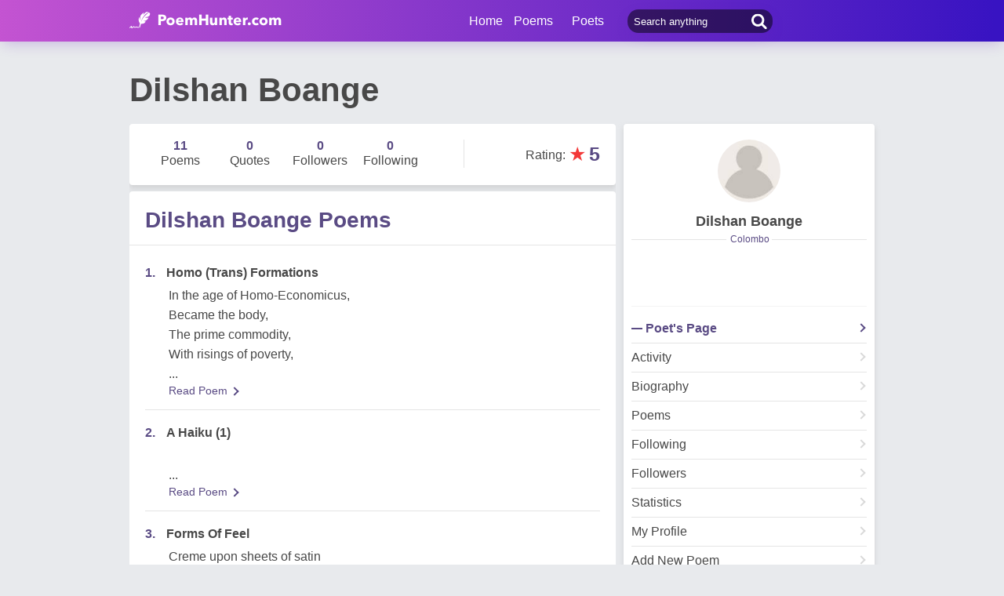

--- FILE ---
content_type: text/html; charset=utf-8
request_url: https://www.poemhunter.com/dilshan-boange/
body_size: 12926
content:
<!doctype html>
<html lang="en-us">
<head>
    <meta charset="utf-8" />
    <title>Dilshan Boange - Poet Dilshan Boange Poems</title>
    <link rel="canonical" href="https://www.poemhunter.com/dilshan-boange/" />
    <meta name="viewport" content="width=device-width, initial-scale=1, maximum-scale=5.0" />
    <meta name="description" content="Dilshan Boange poems, quotations and biography on Dilshan Boange poet page. Dilshan Boange poetry page; read all poems by Dilshan Boange written." />
        <meta name="image" content="https://www.poemhunter.com/assets/img/logo-footer.jpg" />
    <meta property="og:locale" content="en-us" />
    <meta property="og:site_name" content="Poem Hunter" />
    <meta property="og:title" content="Dilshan Boange - Poet Dilshan Boange Poems" />
    <meta property="og:description" content="Dilshan Boange poems, quotations and biography on Dilshan Boange poet page. Dilshan Boange poetry page; read all poems by Dilshan Boange written." />
    <meta property="og:url" content="https://www.poemhunter.com/dilshan-boange/" />

        <meta property="og:image" content="https://www.poemhunter.com/assets/img/logo-footer.jpg" />
        <meta property="og:image:secure_url" content="https://www.poemhunter.com/assets/img/logo-footer.jpg" />
        <meta property="og:image:type" content="image/jpeg" />
        <meta property="og:image:alt" content="Dilshan Boange - Poet Dilshan Boange Poems" />
        <meta property="og:type" content="profile" />
        <meta property="og:first_name" content="Dilshan" />
        <meta property="og:last_name" content="Boange" />
        <meta property="og:username" content="Dilshan Boange" />
            <meta property="og:gender" content="Male" />

    <meta property="fb:page_id" content="100932656641411" />
    <meta property="fb:app_id" content="543237812543549" />

    <meta name="twitter:site" content="@PoemHunterCom" />
    <meta name="twitter:creator" content="@PoemHunterCom" />
    <meta name="twitter:card" content="summary_large_image" />
    <meta name="twitter:url" content="https://www.poemhunter.com/dilshan-boange/" />
    <meta name="twitter:title" content="Dilshan Boange - Poet Dilshan Boange Poems" />
    <meta name="twitter:description" content="Dilshan Boange poems, quotations and biography on Dilshan Boange poet page. Dilshan Boange poetry page; read all poems by Dilshan Boange written." />
        <meta name="twitter:image" content="https://www.poemhunter.com/assets/img/logo-footer.jpg" />
        <meta property="twitter:image:alt" content="Dilshan Boange - Poet Dilshan Boange Poems" />

    <link type="text/plain" rel="author" href="https://www.poemhunter.com/humans.txt" />
    <link rel="manifest" href="https://www.poemhunter.com/manifest.json">
    <link href="https://www.poemhunter.com/" rel="home">

    <meta http-equiv="X-UA-Compatible" content="IE=edge,chrome=1" />
    <meta name="google-site-verification" content="-MUc-2vHu-twfj9Yvf4Q0IP8nMt-90rbuNJuFbR22ok" />
    <meta name="msvalidate.01" content="C043A8E7202FBDE0AC7B60B68F77938B" />

    


        <link rel="stylesheet" href="/assets/css/main.css">
        <link rel="stylesheet" href="/assets/css/phAdd.css">
        <link rel="stylesheet" href="/assets/css/phAdd2.css">
    
    <script type="text/javascript" src="/assets/js/jquery-3.6.0.min.js"></script>
    <script type="text/javascript">
        window.dataLayer = window.dataLayer || [];
        (function (w, d, s, l, i) {
            w[l] = w[l] || []; w[l].push({
                'gtm.start':
                    new Date().getTime(), event: 'gtm.js'
            }); var f = d.getElementsByTagName(s)[0],
                j = d.createElement(s), dl = l != 'dataLayer' ? '&l=' + l : ''; j.async = true; j.src =
                    'https://www.googletagmanager.com/gtm.js?id=' + i + dl; f.parentNode.insertBefore(j, f);
        })(window, document, 'script', 'dataLayer', 'GTM-T9W9H2N');
        var gtag_event = '';
        var gtag_event_category = '';
        var gtag_event_label = '';


        $(window).on("load", function () { $.ajax({ async: true, url: "//pagead2.googlesyndication.com/pagead/js/adsbygoogle.js", dataType: "script" }); });
        

        

        function getScript(e, n, a) {
            var o = document.createElement("script"); "" == n && (n = document.getElementsByTagName("script")[0]), o.async = 1, n.parentNode.insertBefore(o, n), o.onload = o.onreadystatechange = function (e, n) { (n || !o.readyState || /loaded|complete/.test(o.readyState)) && (o.onload = o.onreadystatechange = null, o = void 0, n || a && a()) }, o.src = e
        }

        var page_type = 'PoetDetail';
        var IsAdShow = 'True';
        var cihaz_mobilmi = false;
        if (/ip(hone|od|ad)|blackberry|android|windows (ce|phone)|symbian|avantgo|blazer|compal|elaine|fennec|hiptop|iemobile|iris|kindle|lge |maemo|midp|mmp|opera m(ob|in)i|palm( os)?|phone|p(ixi|re)\/|plucker|pocket|psp|symbian|treo/i.test(navigator.userAgent)) {
            cihaz_mobilmi = true;
        }
        
        function GetCookie(cname) {
            var name = cname + "=";
            var decodedCookie = decodeURIComponent(document.cookie);
            var ca = decodedCookie.split(';');
            for (var i = 0; i < ca.length; i++) {
                var c = ca[i];
                while (c.charAt(0) == ' ') {
                    c = c.substring(1);
                }
                if (c.indexOf(name) == 0) {
                    return c.substring(name.length, c.length);
                }
            }
            return "";
        }
    </script>

    <link href="/favicon.ico" rel="shortcut icon" />
    
  
    <script type="application/ld+json">

                {
                "@context":"http://schema.org",
                "@graph":[
                {
                "@type":"Person",
                "@id":"https://www.poemhunter.com/dilshan-boange/",
                "description":" I am a graduate in English from the University of Colombo in Sri Lanka. My schooling was at Wesley College Colombo (left in 2002)  where i was inloved in a host of extra-curricular activites which included being part of the Shakespeare drama troupe from 1998-2000. From 2005 (Jan) -2008 (August)  I worked as a TV presenter, being the (male) host of 'Bonsoir' which is Sri Lanka's oldest running cultural TV show. And since 2008 I have been writing articles to the newspaper The Ceylon Daily News, on the lines of literary commentary and analysis. Two of the most influential modern authors I have come across are Milan Kundera and Michael Ondaatje. My BA dissertation  was a study of Ondaatje's lyricism in novels. I am not as yet a published writer, which I guess does not make me an author (yet) !",
                "image":{
                "@type":"ImageObject",
                "url":"/assets/img/icon-user.jpg"
                },
                "jobTitle":"poet, author",
                "name":"Dilshan Boange",
                "url":"https://www.poemhunter.com/dilshan-boange/"
                },
                    {
        "@id": "https://www.poemhunter.com",
        "@type": "Organization",
        "address": {
        "@type": "PostalAddress",
        "addressCountry": "USA",
        "addressRegion": "San Francisco",
        "postalCode": "CA 94104",
        "streetAddress": "548 Market St. PMB 90333"
        },
        "contactPoint": [{
        "@type": "ContactPoint",
        "contactType": "customer support",
        "telephone": "+1 (650) 488-8186"
        }],
        "description": "Poems from different poets all around the world. Thousands of poems, quotes and poets. Search for poems and poets using the Poetry Search Engine. Quotes from all famous poets.",
        "email": "noreply@poemhunter.com",
        "foundingDate": "1998",
        "foundingLocation": "San Francisco, USA",
        "logo": {
        "@type": "ImageObject",
        "height": "40",
        "url": "https://www.poemhunter.com/assets/img/logo-footer.jpg",
        "width": "294"
        },
        "name": "Poem Hunter",
        "sameAs": ["https://www.facebook.com/PoemHunterCom", "https://twitter.com/PoemHunter", "https://www.instagram.com/poemhunter"],
        "telephone": "+1 (650) 488-8186",
        "url": "https://www.poemhunter.com"
        },
        {
        "@id": "https://www.poemhunter.com",
        "@type": "Organization",
        "description": "Poems from different poets all around the world. Thousands of poems, quotes and poets. Search for poems and poets using the Poetry Search Engine. Quotes from all famous poets.",
        "name": "Poem Hunter",
        "url": "https://www.poemhunter.com"
        },
        {
        "@type": "BreadcrumbList",
        "description": "Breadcrumbs list",
        "itemListElement": [{
        "@type": "ListItem",
        "item": "https://www.poemhunter.com",
        "name": "MainPage",
        "position": 1
        }

            , {
            "@type": "ListItem",
            "item": "https://www.poemhunter.com/dilshan-boange/",
            "name": "Dilshan Boange",
            "position": 2
            }
                ],
        "name": "Breadcrumbs"
        },
        {
        "@type": "Place",
        "address": {
        "@type": "PostalAddress",
        "addressCountry": "USA",
        "addressRegion": "San Francisco",
        "postalCode": "CA 94104",
        "streetAddress": "548 Market St. PMB 90333"
        },

            "image":{
            "@type": "ImageObject",
            "height": "40",
            "url": "https://www.poemhunter.com/assets/img/logo-footer.jpg",
            "width": "294"
            },
                "description": "Poems from different poets all around the world. Thousands of poems, quotes and poets. Search for poems and poets using the Poetry Search Engine. Quotes from all famous poets.",
        "geo": {
        "@type": "GeoCoordinates",
        "latitude": "37.79010",
        "longitude": "-122.40090"
        },
        "logo": {
        "@type": "ImageObject",
        "height": "40",
        "url": "https://www.poemhunter.com/assets/img/logo-footer.jpg",
        "width": "294"
        },
        "name": "Poem Hunter",
        "sameAs": ["https://www.facebook.com/PoemHunterCom", "https://twitter.com/PoemHunter", "https://www.instagram.com/poemhunter"],
        "telephone": "+1 (650) 488-8186",
        "url": "https://www.poemhunter.com"
        },
        {
        "@type": "WebSite",
        "about":"Poems from different poets all around the world. Thousands of poems, quotes and poets. Search for poems and poets using the Poetry Search Engine. Quotes from all famous poets.",
        "copyrightHolder": {
        "@type": "Organization",
        "name": "Poem Hunter"
        },
        "inLanguage": "en-us",
        "isFamilyFriendly": true,
        "sameAs": ["https://www.facebook.com/PoemHunterCom", "https://twitter.com/PoemHunter", "https://www.instagram.com/poemhunter"],
        "url": "https://www.poemhunter.com"
        }]
        }
    </script>



</head>

<body>

    <div class="phGeneralScope">
        <script async src="https://securepubads.g.doubleclick.net/tag/js/gpt.js"></script>
<div class="phHeader">
    <div class="phContainer">
        <div class="phLogo">
            <div>
                <a href="/" title="PoemHunter.com: Poems - Poets - Poetry">
                    <img src="/assets/img/logo-white.png" width="194" height="22" alt="PoemHunter.com: Poems - Poets - Poetry" />
                </a>
            </div>
        </div>
        <div class="phNavigation">
            <div class="phLoginOp" id="phLoginDp" style="float:right; width: 130px;height: 53px;">
            </div>


            <div class="phHeaderSearch">
                <input type="search" id="phHeaderSearch" autocomplete="off" placeholder="Search anything" value="" />
                <span class="icon-search"></span>
            </div>
            <ul class="phDropDownMenu">
                <a href="/" title="PoemHunter.com: Poems - Poets - Poetry">Home</a>
                <li class="phddmMain poems">
                    <span>Poems</span>
                    <ul>
                        <li><a href="/poems/" title="Poems">Poems</a></li>
                        <li><a href="/poems/best-poems/" title="Best 500 Poems">Best Poems</a></li>
                        <li><a href="/poems/best-poems/member-poets/" title="Best Member Poems">Best Member Poems</a></li>
                        <li><a href="/poems/best-poems/classical-poets/" title="Best Classical Poems">Best Classical Poems</a></li>
                        <li><a href="/poems/new-poems/" title="New Poems">New Poems</a></li>
                        <li><a href="/poems/themes/" title="Poems About">Poems About</a></li>
                        <li><a href="/poems/best-poems/themes/" title="Best Poems By Themes">Best Poems by Themes</a></li>
                        <li><a href="/explore/poems/" title="Explore Poems">Explore Poems</a></li>
                        <li><a href="/poem-of-the-day/" title="Poem Of The Day">Poem Of The Day</a></li>
                    </ul>
                </li>
                <li class="phddmMain poets">
                    <span>Poets</span>
                    <ul>
                        <li><a href="/poets/" title="Poets">Poets</a></li>
                        <li><a href="/poets/best-poets/" title="Best 500 Poets">Best Poets</a></li>
                        <li><a href="/poets/best-poets/member-poets/" title="Top Member Poets">Best Member Poets</a></li>
                        <li><a href="/poets/best-poets/classic-poets/" title="Best Classical Poets">Best Classical Poets</a></li>
                        <li><a href="/poets/new-poets/" title="New Poets">New Poets</a></li>
                        <li><a href="/explore/poets/" title="Explore Poets">Explore Poets</a></li>
                    </ul>
                </li>
            </ul>
        </div>
    </div>
</div>



<script>
    $(document).ready(function () {
        $.ajax({
            type: "POST",
            url: "/Ajax/Login/",
            processData: false,
            contentType: false,
            async: true,
            success: function (data) {
                $('#phLoginDp').html(data);
            }
        });

        //$(".phsearch").keypress(function (e) {
        //    if (e.keyCode == 13) {

        //        window.location.href = "/search/?q=" + $("#phsearch").val();
        //    }
        //});
    });
    </script>




        


        
    

        <div id="mainPageBanner">
        </div>

            <div class="phRow phGeneralTitleDesc">
                <div class="phContainer">
                    <h1>Dilshan Boange</h1>
                </div>
            </div>

        <div class="phBody">
            




<div class="phContainer">


    <div class="phContentScope">

        <div id="phProfileInfoMobile">
            
<div class="phRow phBoxStyle phDesktopMember">

    <div class="phBoxContent">
        <div class="phProfileSummary">
            <a href="/dilshan-boange/" title="Dilshan Boange"><img class="phpsImage lazyload" src="https://www.poemhunter.com/assets/img/icon-user.jpg" alt="Dilshan Boange" /></a>
            <h2 class="phpsTitle"><a href="/dilshan-boange/" title="Dilshan Boange">Dilshan Boange</a></h2>
                <div class="phpsCity"><span>Colombo</span></div>
            <div class="phpsFollowMessage phAjaxMessage phDynamicMemberInfo">
            </div>
                <div class="phpsLine"></div>
                <div class="phpsPageLink">
                    <a href="/dilshan-boange/" title="Dilshan Boange" class="phpsplUrl active">Poet's Page</a>

                        <a href="/dilshan-boange/activity/" title="Dilshan Boange Activities" class="phpsplUrl ">Activity</a>
                        <a href="/dilshan-boange/biography/" title="Dilshan Boange Biography" class="phpsplUrl ">Biography</a>
                        <a href="/dilshan-boange/poems/" title="Dilshan Boange Poems" class="phpsplUrl ">Poems</a>
                        <a href="/dilshan-boange/following/" title="Dilshan Boange Followings" class="phpsplUrl ">Following</a>
                    <a href="/dilshan-boange/followers/" title="Dilshan Boange Followers" class="phpsplUrl ">Followers</a>
                    <a href="/dilshan-boange/stats/" title="Dilshan Boange Stats" class="phpsplUrl ">Statistics</a>

                    <a href="/member/overview/" title="My Profile" class="phpsplUrl">My Profile</a>
                    <a href="/member/add-new-poem/" title="Add New Poem" class="phpsplUrl">Add New Poem</a>
                    <a href="/member/add-new-quote/" title="Add New Quote" class="phpsplUrl">Add New Quote</a>

                        <div id="blockSection">
                        </div>

                </div>
        </div>
    </div>
</div>

<div class="phRow phBoxStyle phMobileMember">
    <div class="phmmTop">
        <a href="/dilshan-boange/" title="Dilshan Boange">
            <img class="phmmImage" src="https://www.poemhunter.com/assets/img/icon-user.jpg" alt="Dilshan Boange" />
        </a>
        <div class="phmmContent">
            <div class="phmmTitle">
                <a href="/dilshan-boange/" title="Dilshan Boange">Dilshan Boange</a>
            </div>
            <span class="phmmSub">Colombo</span>
        </div>
        <div class="phmmRightButton phAjaxMessage">

        </div>
    </div>
    <div class="phmmBottom">
        <a href="/dilshan-boange/" title="Dilshan Boange"><span class="phmmButton">Poet's Page</span></a>
        <a href="/dilshan-boange/poems/" title="Dilshan Boange Poems"><span class="phmmButton">Poems</span></a>
        <span class="phmmButton phmmClickNav">More</span>

        <div class="phnmOpenBox">
            <span class="phmmclose"><img alt="Close" src="/assets/img/menuyu_kapat.png" width="auto" height="15" /></span>
            <a href="/dilshan-boange/activity/" title="Dilshan Boange Activities"><span class="phmmlink">Activity</span></a>
            <a href="/dilshan-boange/quotations/" title="Dilshan Boange Quotations"><span class="phmmlink">Quotes</span></a>
                <a href="/dilshan-boange/biography/" title="Dilshan Boange Biography"><span class="phmmlink">Biography</span></a>

            <a href="/dilshan-boange/following/" title="Dilshan Boange Followings" class="phmmlink">Following</a>
            <a href="/dilshan-boange/followers/" title="Dilshan Boange Followers" class="phmmlink">Followers</a>
            <a href="/dilshan-boange/stats/" title="Dilshan Boange Stats" class="phmmlink">Statistics</a>

            <a href="/member/overview/" title="My Profile" class="phmmlink">My Profile</a>
            <a href="/member/add-new-poem/" title="Add New Poem" class="phmmlink">Add New Poem</a>
            <a href="/member/add-new-quote/" title="Add New Quote" class="phmmlink">Add New Quote</a>

        </div>
    </div>


</div>




            <div class="phRow phBoxStyle page-template">
                <div class="phContent">
                    <div class="phOverviewStatistics">
                        <div class="phosStat">
                            <a href="/dilshan-boange/poems/" title="Dilshan Boange Poems"> <div class="phpsCol "><span>11</span>Poems</div></a>
                            <a href="/dilshan-boange/quotations/" title="Dilshan Boange Quotations"><div class="phpsCol "><span>0</span>Quotes</div></a>
                            <a href="/dilshan-boange/followers/" title="Dilshan Boange Followers"> <div class="phpsCol "><span>0</span>Followers</div></a>
                                <a href="/dilshan-boange/following/" title="Dilshan Boange Followings">  <div class="phpsCol"><span>0</span>Following</div></a>
                        </div>

                            <div class="phosRate">
                                <span class="rtStatistics"> Rating</span>: <span class="star">&#9733;</span><span class="rate">5</span>
                            </div>
                    </div>
                </div>
            </div>
            <script type="text/javascript">if (cihaz_mobilmi) { document.write('<div id="_Ad_336_280_Mobile_1" class="_Ad_336_280_Mobile_1" style="width:336px; height:280px;"></div>'); }</script>
        </div>

        <div id="phProfileStatsDesktop">
            <div class="phRow phBoxStyle page-template">
                <div class="phContent">
                    <div class="phOverviewStatistics">
                        <div class="phosStat">
                            <a href="/dilshan-boange/poems/" title="Dilshan Boange Poems"> <div class="phpsCol "><span>11</span>Poems</div></a>
                            <a href="/dilshan-boange/quotations/" title="Dilshan Boange Quotations"><div class="phpsCol "><span>0</span>Quotes</div></a>
                            <a href="/dilshan-boange/followers/" title="Dilshan Boange Followers"> <div class="phpsCol "><span>0</span>Followers</div></a>
                                <a href="/dilshan-boange/following/" title="Dilshan Boange Followings">  <div class="phpsCol"><span>0</span>Following</div></a>
                        </div>

                            <div class="phosRate">
                                <span class="rtStatistics"> Rating</span>: <span class="star">&#9733;</span><span class="rate">5</span>
                            </div>
                    </div>
                </div>
            </div>
        </div>
        <!-- OVERVIEW STATISTICS -->

        <!-- PROFILE POEMS LIST -->
            <div class="phRow phBoxStyle page-template blue-purple">
                <h3 class="phPageTitle">
                    Dilshan Boange Poems
                </h3>
                <div class="phContent">
                    <div class="phLists phlProfilePoemsList phTextInStars lastRemove">
                        

<div class="phList">
    <div class="phlRow">
        <span class="phlNumber">1.</span>
        <div class="phlText">
            <a href="/poem/homo-trans-formations/"><span>Homo (Trans) Formations </span></a>
        </div>
    </div>
    <p class="phContent phcText phTop500PoemsContent">
        In the age of Homo-Economicus, <br/>Became the body, <br/>The prime commodity, <br/>With risings of poverty,
        <br/>...
    </p>
    <div class="phBoxBottom phbti pBottomZero">
        <div class="phBoxContinue txtc purpleLink"><a href="/poem/homo-trans-formations/" title="Homo (Trans) Formations">Read Poem <span class="brdc"></span></a></div>
    </div>
</div>
<div class="phList">
    <div class="phlRow">
        <span class="phlNumber">2.</span>
        <div class="phlText">
            <a href="/poem/a-haiku-1/"><span>A Haiku (1) </span></a>
        </div>
    </div>
    <p class="phContent phcText phTop500PoemsContent">
        
        <br/>...
    </p>
    <div class="phBoxBottom phbti pBottomZero">
        <div class="phBoxContinue txtc purpleLink"><a href="/poem/a-haiku-1/" title="A Haiku (1)">Read Poem <span class="brdc"></span></a></div>
    </div>
</div>
<div class="phList">
    <div class="phlRow">
        <span class="phlNumber">3.</span>
        <div class="phlText">
            <a href="/poem/forms-of-feel/"><span>Forms Of Feel </span></a>
        </div>
    </div>
    <p class="phContent phcText phTop500PoemsContent">
        Creme upon sheets of satin<br/>Lacings of luxuriance bathe my being<br/>The coolness of the morning air<br/>Resting on skin as a gentle hand unseen
        <br/>...
    </p>
    <div class="phBoxBottom phbti pBottomZero">
        <div class="phBoxContinue txtc purpleLink"><a href="/poem/forms-of-feel/" title="Forms Of Feel">Read Poem <span class="brdc"></span></a></div>
    </div>
</div>
<div class="phList">
    <div class="phlRow">
        <span class="phlNumber">4.</span>
        <div class="phlText">
            <a href="/poem/a-haiku-2-2/"><span>A Haiku (2) </span></a>
        </div>
    </div>
    <p class="phContent phcText phTop500PoemsContent">
        
        <br/>...
    </p>
    <div class="phBoxBottom phbti pBottomZero">
        <div class="phBoxContinue txtc purpleLink"><a href="/poem/a-haiku-2-2/" title="A Haiku (2)">Read Poem <span class="brdc"></span></a></div>
    </div>
</div>
<div class="phList">
    <div class="phlRow">
        <span class="phlNumber">5.</span>
        <div class="phlText">
            <a href="/poem/fullmoon/"><span>'Fullmoon' </span></a>
        </div>
    </div>
    <p class="phContent phcText phTop500PoemsContent">
        A body of breeze...<br/>The harmony of melody...<br/>I soothe to a jazzy track 'Fullmoon'.
        <br/>...
    </p>
    <div class="phBoxBottom phbti pBottomZero">
        <div class="phBoxContinue txtc purpleLink"><a href="/poem/fullmoon/" title="&#x27;Fullmoon&#x27;">Read Poem <span class="brdc"></span></a></div>
    </div>
</div>
<div class="phList">
    <div class="phlRow">
        <span class="phlNumber">6.</span>
        <div class="phlText">
            <a href="/poem/bombay-sweets-and-strawberry-tea/"><span>Bombay Sweets And Strawberry Tea </span></a>
        </div>
    </div>
    <p class="phContent phcText phTop500PoemsContent">
        Bombay sweets and Strawberry tea<br/>A celebration to both taste and see<br/>The smoke that unfurls is a song of relief<br/>Wrapped in respite although a moment brief
        <br/>...
    </p>
    <div class="phBoxBottom phbti pBottomZero">
        <div class="phBoxContinue txtc purpleLink"><a href="/poem/bombay-sweets-and-strawberry-tea/" title="Bombay Sweets And Strawberry Tea">Read Poem <span class="brdc"></span></a></div>
    </div>
</div>
<div class="phList">
    <div class="phlRow">
        <span class="phlNumber">7.</span>
        <div class="phlText">
            <a href="/poem/sense-and-stillness/"><span>Sense And Stillness </span></a>
        </div>
    </div>
    <p class="phContent phcText phTop500PoemsContent">
        In the comfortable daze of half-sleep<br/>I lay with you<br/>Your nape a bed-couch<br/>For my eyelids
        <br/>...
    </p>
    <div class="phBoxBottom phbti pBottomZero">
        <div class="phBoxContinue txtc purpleLink"><a href="/poem/sense-and-stillness/" title="Sense And Stillness">Read Poem <span class="brdc"></span></a></div>
    </div>
</div>
<div class="phList">
    <div class="phlRow">
        <span class="phlNumber">8.</span>
        <div class="phlText">
            <a href="/poem/gazing-the-elusive-a-muted-tone-on-twilight/"><span>Gazing The Elusive-A (Muted)   Tone On Twilight </span></a>
        </div>
    </div>
    <p class="phContent phcText phTop500PoemsContent">
        Figures half covered<br/>A new dimension unveils<br/>Sitting motionless for a certainty<br/>Neither the Day nor the Night claims the moment.
        <br/>...
    </p>
    <div class="phBoxBottom phbti pBottomZero">
        <div class="phBoxContinue txtc purpleLink"><a href="/poem/gazing-the-elusive-a-muted-tone-on-twilight/" title="Gazing The Elusive-A (Muted)   Tone On Twilight">Read Poem <span class="brdc"></span></a></div>
    </div>
</div>
<div class="phList">
    <div class="phlRow">
        <span class="phlNumber">9.</span>
        <div class="phlText">
            <a href="/poem/a-moment-on-bolden/"><span>A Moment On Bolden </span></a>
        </div>
    </div>
    <p class="phContent phcText phTop500PoemsContent">
        Did Bolden come out of Slaughter? <br/>Or did the butcher get him? <br/>Made into meat patties<br/>To fill the space between the sliced bread buns
        <br/>...
    </p>
    <div class="phBoxBottom phbti pBottomZero">
        <div class="phBoxContinue txtc purpleLink"><a href="/poem/a-moment-on-bolden/" title="A Moment On Bolden">Read Poem <span class="brdc"></span></a></div>
    </div>
</div>
<div class="phList">
    <div class="phlRow">
        <span class="phlNumber">10.</span>
        <div class="phlText">
            <a href="/poem/do-swans-smile/"><span>Do Swans Smile...? </span></a>
        </div>
    </div>
    <p class="phContent phcText phTop500PoemsContent">
        Do Swans smile? ...<br/><br/><br/>Serenity the note of their bodies' flow
        <br/>...
    </p>
    <div class="phBoxBottom phbti pBottomZero">
        <div class="phBoxContinue txtc purpleLink"><a href="/poem/do-swans-smile/" title="Do Swans Smile...?">Read Poem <span class="brdc"></span></a></div>
    </div>
</div>
<div class="phList">
    <div class="phlRow">
        <span class="phlNumber">11.</span>
        <div class="phlText">
            <a href="/poem/somnium-olor/"><span>Somnium Olor </span></a>
        </div>
    </div>
    <p class="phContent phcText phTop500PoemsContent">
        Upon the harmony and stillness of Swan lake<br/>You moved as a sublime light, <br/>A jewel begotten of the moon that laced with<br/>the mirror of water that was your secret Siecha.
        <br/>...
    </p>
    <div class="phBoxBottom phbti pBottomZero">
        <div class="phBoxContinue txtc purpleLink"><a href="/poem/somnium-olor/" title="Somnium Olor">Read Poem <span class="brdc"></span></a></div>
    </div>
</div>

                    </div>
                </div>
                <div class="phBoxBottom">
                    <span class="phBoxBottomLine"></span>
                    <div class="phBoxContinue txtc"><a href="/dilshan-boange/poems/" title="Dilshan Boange Poems">See Full List <span class="brdc"></span></a></div>
                </div>
            </div>

            <!-- MY BIOGRAPHY -->
            <div class="phRow phBoxStyle page-template blue-purple">
                <h3 class="phPageTitle">
                    Dilshan Boange Biography
                </h3>
                <p class="phContent phcText">
I am a graduate in English from the University of Colombo in Sri Lanka. My schooling was at Wesley College Colombo (left in 2002)  where i was inloved in a host of extra-curricular activites which included being part of the Shakespeare drama troupe from 1998-2000. From 2005 (Jan) -2008 (August)  I worked as a TV presenter, being the (male) host of 'Bonsoir' which is Sri Lanka's oldest running cultural TV show. And since 2008 I have been writing articles to the newspaper The Ceylon Daily News, on the lines of literary commentary and analysis. Two of the most influential modern authors I have come across are Milan Kundera and Michael Ondaatje. My BA dissertation  was a study of Ondaatje's lyricism in novels. I am not as yet a published writer, which I guess does not make me an author (yet) !)
                </p>
            </div>

            <div class="phRow phBoxStyle page-template blue-purple">
                <h3 class="phPageTitle">
                    The Best Poem Of Dilshan Boange
                </h3>
                <p class="phContent phcText">
                    <strong>Homo (Trans) Formations</strong>
                    <br><br>
                    In the age of Homo-Economicus, <br/>Became the body, <br/>The prime commodity, <br/>With risings of poverty,  <br/>And ideals of ending disparity...<br/><br/>And thus the commoditized, <br/>Homo-Economicus paves the way, <br/>For Homo-Commoditus, <br/>Who, wrapped in the mythology of equality<br/>Idealistically toils for an era of <br/>'Homo-Equalitus.'<br/><br/>And it is all parceled in the belief of the age, <br/>Which he wears upon him to bear the label...<br/>'Homo-Democracius.'
                </p>
            </div>

        <!-- COMMENTS PAGE -->
        <div class="phRow phBoxStyle page-template blue-purple">
            <h3 class="phPageTitle">
                Dilshan Boange  Comments
            </h3>
            <div class="phContent">
                <div id="writeComment">
                </div>
                <div class="phComments phScrollPosition">
                    <!--Comment-->
                    <div id="commentList">
                        


<style>
    .phCommentWrite.page-write{
        margin-bottom:0px!important;
    }
</style>
    <script>

    $(document).ready(function () {

        $('#CommentSeeAll').hide();
            
        $('#loadMoreBtn').hide();
            
        document.getElementById('comment_phBoxBigHead').insertAdjacentHTML('afterend', '<div id="comment_bubble" style="width: 100%; min-height:30px; height: auto; border-radius: 4px; padding: 7px 73px 0px 13px; font-family: Arial, Helvetica, sans-serif; font-size: 13px; font-weight: 400; background-color: #F4F1FC; background-image: url(\'/assets/img/comment_bubble.png\'); background-repeat: no-repeat; background-position: bottom 9px right 50px; float: left; margin-bottom: 15px; position:relative;"><span style="font-weight:700;">Be the first one</span> to comment on this poem!<div style="position: absolute; top: 9px; right: 10px; width: 12px; height: 12px; background-image: url(\'/assets/img/comment_bubble_close.png\'); background-repeat: no-repeat; cursor: pointer;" onclick="document.getElementById(\'comment_bubble\').style.display = \'none\'; document.getElementById(\'comment_phBoxBigHead\').style.marginBottom = \'20px\';"></div></div>');
        document.getElementById('comment_phBoxBigHead').style.marginBottom = '10px';
                });

    $(document).on("keypress", ".inp", function (e) {
        if (e.keyCode == 13) {
            var id = $(this).attr("id").replace('Comment_','');
            $('#sendComment_' + id).trigger('click');
        }
    });

    $(document).on("click", ".comment-reply", function () {


        //TODO: İf ilke tekrar varsa eklemesin.

         var id = $(this).attr("dataId");
         var frmComment = new FormData();
         frmComment.append("Id", id);
         frmComment.append("Type", 'Comment');
         $.ajax({
             type: "POST",
             url: "/Ajax/AddComment/",
             data: frmComment,
             processData: false,
             contentType: false,
             success: function (data) {
                 $('#comment_reply_' + id).append(data);
             }
         });
     });



    function voteComment(id, val) {

          if ($('#vote_' + id).hasClass("votethis")) {
            var frmVoteComment = new FormData();
                frmVoteComment.append("Id", id);
                frmVoteComment.append("Vote", val);
                frmVoteComment.append("Type", 'Comment');
            $.ajax({
                type: "POST",
                url: "/Activity/LikeComment/",
                data: frmVoteComment,
                processData: false,
                contentType: false,
                success: function (result) {
                    var res = "error";
                    if (result.data == true) {
                        var res = "success";
                        if (val == 1) {
                            var count = parseInt($("#like_" + id).html()) + 1;
                            $("#like_" + id).html(count)
                        }
                        else
                        {
                            var count = parseInt($("#dislike_" + id).html()) + 1;
                            $("#dislike_" + id).html(count)
                        }
                    }
                    modalPopup(res, result.description);

                    $('#vote_' + id).removeClass("votethis")
                }
            });
        }
        else {
            modalPopup("error","You cannot vote right now because you have voted before.")
        }
    }

</script>


                    </div>
                </div>
            </div>
        </div>

        <!-- QUOTES -->

        <div id="phProfilePopularityDesktop">
        </div>
        <div id="phProfilePopularityMobile">
        </div>


        

    </div>

    <div class="phSideBar phLeft phProfileSideBar">

        <div id="phProfileInfoDesktop">
            
<div class="phRow phBoxStyle phDesktopMember">

    <div class="phBoxContent">
        <div class="phProfileSummary">
            <a href="/dilshan-boange/" title="Dilshan Boange"><img class="phpsImage lazyload" src="https://www.poemhunter.com/assets/img/icon-user.jpg" alt="Dilshan Boange" /></a>
            <h2 class="phpsTitle"><a href="/dilshan-boange/" title="Dilshan Boange">Dilshan Boange</a></h2>
                <div class="phpsCity"><span>Colombo</span></div>
            <div class="phpsFollowMessage phAjaxMessage phDynamicMemberInfo">
            </div>
                <div class="phpsLine"></div>
                <div class="phpsPageLink">
                    <a href="/dilshan-boange/" title="Dilshan Boange" class="phpsplUrl active">Poet's Page</a>

                        <a href="/dilshan-boange/activity/" title="Dilshan Boange Activities" class="phpsplUrl ">Activity</a>
                        <a href="/dilshan-boange/biography/" title="Dilshan Boange Biography" class="phpsplUrl ">Biography</a>
                        <a href="/dilshan-boange/poems/" title="Dilshan Boange Poems" class="phpsplUrl ">Poems</a>
                        <a href="/dilshan-boange/following/" title="Dilshan Boange Followings" class="phpsplUrl ">Following</a>
                    <a href="/dilshan-boange/followers/" title="Dilshan Boange Followers" class="phpsplUrl ">Followers</a>
                    <a href="/dilshan-boange/stats/" title="Dilshan Boange Stats" class="phpsplUrl ">Statistics</a>

                    <a href="/member/overview/" title="My Profile" class="phpsplUrl">My Profile</a>
                    <a href="/member/add-new-poem/" title="Add New Poem" class="phpsplUrl">Add New Poem</a>
                    <a href="/member/add-new-quote/" title="Add New Quote" class="phpsplUrl">Add New Quote</a>

                        <div id="blockSection">
                        </div>

                </div>
        </div>
    </div>
</div>

<div class="phRow phBoxStyle phMobileMember">
    <div class="phmmTop">
        <a href="/dilshan-boange/" title="Dilshan Boange">
            <img class="phmmImage" src="https://www.poemhunter.com/assets/img/icon-user.jpg" alt="Dilshan Boange" />
        </a>
        <div class="phmmContent">
            <div class="phmmTitle">
                <a href="/dilshan-boange/" title="Dilshan Boange">Dilshan Boange</a>
            </div>
            <span class="phmmSub">Colombo</span>
        </div>
        <div class="phmmRightButton phAjaxMessage">

        </div>
    </div>
    <div class="phmmBottom">
        <a href="/dilshan-boange/" title="Dilshan Boange"><span class="phmmButton">Poet's Page</span></a>
        <a href="/dilshan-boange/poems/" title="Dilshan Boange Poems"><span class="phmmButton">Poems</span></a>
        <span class="phmmButton phmmClickNav">More</span>

        <div class="phnmOpenBox">
            <span class="phmmclose"><img alt="Close" src="/assets/img/menuyu_kapat.png" width="auto" height="15" /></span>
            <a href="/dilshan-boange/activity/" title="Dilshan Boange Activities"><span class="phmmlink">Activity</span></a>
            <a href="/dilshan-boange/quotations/" title="Dilshan Boange Quotations"><span class="phmmlink">Quotes</span></a>
                <a href="/dilshan-boange/biography/" title="Dilshan Boange Biography"><span class="phmmlink">Biography</span></a>

            <a href="/dilshan-boange/following/" title="Dilshan Boange Followings" class="phmmlink">Following</a>
            <a href="/dilshan-boange/followers/" title="Dilshan Boange Followers" class="phmmlink">Followers</a>
            <a href="/dilshan-boange/stats/" title="Dilshan Boange Stats" class="phmmlink">Statistics</a>

            <a href="/member/overview/" title="My Profile" class="phmmlink">My Profile</a>
            <a href="/member/add-new-poem/" title="Add New Poem" class="phmmlink">Add New Poem</a>
            <a href="/member/add-new-quote/" title="Add New Quote" class="phmmlink">Add New Quote</a>

        </div>
    </div>


</div>


<script>

    $(window).on("load", function () {
        GetPoetFollowing();
        GetPoetBlock();
    });

    function GetPoetFollowing()
    {
        url = "/Ajax/_PoetFollowingControl";
          $.ajax({
            type: "get",
            url: url,
            data: { PoetMemberId: 5302495, poetId:  876870,  who_send_message:'All', path:'/dilshan-boange/'},
              success: function (msg) {
                $(".phAjaxMessage").html("");
                $(".phAjaxMessage").html(msg);
            },
              error: function (msg) {
            }
        })
    }

    function GetPoetBlock()
    {
        url = "/Ajax/_PoetBlockControl";
          $.ajax({
            type: "get",
            url: url,
            data: { PoetMemberId: 5302495, poetId:  876870, path:'/dilshan-boange/'},
              success: function (msg) {
                  $("#blockSection").html("");
                  $("#blockSection").html(msg);
            },
              error: function (msg) {
            }
        })
    }
</script>

        </div>




        </div>





</div>



        </div>
        <div class="phFooter">
            <div class="phFtTop">
                <div class="phContainer">
                    <div class="phftLogo phshLogo">
                        <a href="/" title="PoemHunter.com: Poems - Poets - Poetry"><img class="lazyload" src="[data-uri]" data-original="/assets/img/logo-footer.jpg" height="25" width="183" alt="PoemHunter.com: Poems - Poets - Poetry" /></a>
                    </div>
                    <div class="phftLogo phFtMenu phshLogo">
                        <div class="phFtMenuItem">
                            <a href="/poems/" title="Poems" style="color: #484848">POEMS</a>
                        </div>
                        <div class="phFtMenuItem">
                            <a href="/poets/" title="Poets" style="color: #484848">POETS</a>
                        </div>
                    </div>
                    <div class="phftSearch">
                        <input type="search" id="phFooterSearch" autocomplete="off" placeholder="Search anything" value="" />
                        <span class="icon-search"></span>
                    </div>
                </div>
            </div>
            <div class="phFtBottom">
                <div class="phContainer">
                    <div class="phRow">
                        <div class="phftLink newphftLink">
                            <a href="/" title="PoemHunter.com: Poems - Poets - Poetry"><div class="footerTitle">Poemhunter.com</div></a>
                            <a href="/poems/best-poems/" class="phftl" title="Best Poems">Best Poems</a>
                            <a href="/poems/best-poems/member-poets/" class="phftl" title="Best Member Poems">Best Member Poems</a>
                            <a href="/poems/best-poems/classical-poets/" class="phftl" title="Best Classical Poems">Best Classical Poems</a>
                            <a href="/poems/new-poems/" class="phftl" title="New Poems">New Poems</a>
                            <a href="/poets/new-poets/" class="phftl" title="New Poets">New Poets</a>
                            <a href="/poets/best-poets/member-poets/" class="phftl" title="Best Member Poets">Best Member Poets</a>
                            <a href="/poets/best-poets/classic-poets/" class="phftl" title="Best Classical Poets">Best Classical Poets</a>
                            <a href="/explore/poems/" class="phftl" title="Explore Poems">Explore Poems</a>
                            <a href="/explore/poets/" class="phftl" title="Explore Poets">Explore Poets</a>
                            <a href="/poem-of-the-day/" class="phftl" title="Poem Of The Day">Poem Of The Day</a>
                        </div>

                        <div class="phftLink newphftLink">
                            <a href="/poems/themes/" title="Poems About"><div class="footerTitle">Poems About</div></a>
                            <a href="/poems/love/" class="phftl" title="Love Poems">Love Poems</a>
                            <a href="/poems/baby/" class="phftl" title="Baby Poems">Baby Poems</a>
                            <a href="/poems/death/" class="phftl" title="Death Poems">Death Poems</a>
                            <a href="/poems/sad/" class="phftl" title="Sad Poems">Sad Poems</a>
                            <a href="/poems/birthday/" class="phftl" title="Birthday Poems">Birthday Poems</a>
                            <a href="/poems/wedding/" class="phftl" title="Wedding Poems">Wedding Poems</a>
                            <a href="/poems/nature/" class="phftl" title="Nature Poems">Nature Poems</a>
                            <a href="/poems/sorry/" class="phftl" title="Sorry Poems">Sorry Poems</a>
                            <a href="/poems/hero/" class="phftl" title="Hero Poems">Hero Poems</a>
                            <a href="/ebooks/" class="phftl" title="Poetry E-Books">Poetry E-Books</a>
                        </div>
                        <div class="phftLink newphftLink">
                            <a href="/poets/best-poets/" title="Best Poets"><div class="footerTitle">Best Poets</div></a>
                            <a href="/robert-frost/" class="phftl" title="Robert Frost">Robert Frost</a>
                            <a href="/maya-angelou/" class="phftl" title="Maya Angelou">Maya Angelou</a>
                            <a href="/william-shakespeare/" class="phftl" title="William Shakespeare">William Shakespeare</a>
                            <a href="/pablo-neruda/" class="phftl" title="Pablo Neruda">Pablo Neruda</a>
                            <a href="/langston-hughes/" class="phftl" title="Langston Hughes">Langston Hughes</a>
                            <a href="/emily-dickinson/" class="phftl" title="Emiliy Dickinson">Emiliy Dickinson</a>
                            <a href="/shel-silverstein-2/" class="phftl" title="Shel Silverstein">Shel Silverstein</a>
                            <a href="/william-blake/" class="phftl" title="William Blake">William Blake</a>
                            <a href="/rabindranath-tagore/" class="phftl" title="Rabindranath Tagore">Rabindranath Tagore</a>
                            <a href="/william-wordsworth/" class="phftl" title="William Wordsworth">William Wordsworth</a>
                        </div>
                        <div class="phftLink newphftLink">
                            <a href="/poems/best-poems/" title="Best Poems"><div class="footerTitle">Best Poems</div></a>
                            <a href="/poem/phenomenal-woman/" class="phftl" title="Phenomenal Woman By Maya Angelou">Phenomenal Woman</a>
                            <a href="/poem/still-i-rise/" class="phftl" title="Still I Rise By Maya Angelou">Still I Rise</a>
                            <a href="/poem/the-road-not-taken/" class="phftl" title="The Road Not Taken By Robert Frost">The Road Not Taken</a>
                            <a href="/poem/if-you-forget-me/" class="phftl" title="If You Forget Me By Pablo Neruda">If You Forget Me</a>
                            <a href="/poem/dreams-2/" class="phftl" title="Dreams By Langston Hughes">Dreams</a>
                            <a href="/poem/annabel-lee/" class="phftl" title="Annabel Lee By Edgar Allan Poe">Annabel Lee</a>
                            <a href="/poem/caged-bird-21/" class="phftl" title="Caged Bird By  By Maya Angelou">Caged Bird</a>
                            <a href="/poem/if/" class="phftl" title="If By Rudyard Kipling">If</a>
                            <a href="/poem/fire-and-ice/" class="phftl" title="Fire And Ice By Robert Frost">Fire And Ice</a>
                            <a href="/poem/on-the-death-of-the-beloved" class="phftl" title="On The Death Of The Beloved By John O'Donohue">On The Death Of The Beloved</a>
                        </div>
                    </div>
                    <div class="phRow">
                        <div class="phftSocial phftSocialNew">
                            <a href="https://apps.apple.com/us/app/poemhunter/id918149865" target="_blank" title="Poemhunter App">
                                <img class="lazyload" src='[data-uri]' data-original="/assets/img/poemhunter_Store.png" width="100" height="33" alt="Poem Hunter App Store" />
                            </a>
                        </div>
                        <div class="phftSocial" style="position:relative;margin-left:10px;margin-top:5px;right:0">
                            <a href="https://www.facebook.com/PoemHunterCom" title="PoemHunter Facebook" target="_blank" class="phftsc"><img class="lazyload" src="[data-uri]" data-original="/assets/img/icon-footer-fb.svg" width="22" height="22" alt="PoemHunter Facebook" /></a>
                            <a href="https://twitter.com/PoemHunter" title="PoemHunter Twitter" target="_blank" class="phftsc"><img class="lazyload" src="[data-uri]" data-original="/assets/img/icon-footer-tw.svg" width="22" height="22" alt="PoemHunter Twitter" /></a>
                            <a href="https://www.instagram.com/poemhunter/" title="PoemHunter Instagram" target="_blank" class="phftsc"><img class="lazyload" src="[data-uri]" data-original="/assets/img/icon-footer-ins.svg" width="22" height="22" alt="PoemHunter Instagram" /></a>

                        </div>
                    </div>
                </div>
                <div class="phRow">
                    <div class="phContainer phBttmContent" style="margin-top:10px;">
                        <div class="phftsc">
                            <div class="phftSocial phBttmlink phftSocialResponsible">
                                <a href="/about-us/" title="About Us" class="phftl">About Us</a>
                                <a href="/copyright-notice/" title="Copyright notice" class="phftl">Copyright notice</a>
                                <a href="/cookie-policy/" title="Copyright Policy" class="phftl">Cookie Policy</a>
                                <a href="/privacy-statement/" title="Copyright notice" class="phftl">Privacy Statement</a>
                                <a href="/contact-us/" title="Contact Us" class="phftl">Contact Us</a>
                                <a href="/help/" title="Help" class="phftl">Help</a>
                                <a href="https://www.yenimedya.com.tr/tickets/?site=poemhunter&referrer=https://www.poemhunter.com/dilshan-boange/" title="Report Error" class="phftl" rel="external nofollow">Report Error</a>
                                <a href="/is-poemhunter-a-legit-site/" title="Is Poem Hunter a legit site?" class="phftl">Is Poem Hunter a legit site?</a>
                                <a href="/is-poemhunter-safe/" title="Is Poem Hunter Safe?" class="phftl">Is Poem Hunter safe?</a>
                                <a href="/comunity-rules/" title="Comunity Rules" class="phftl">Comunity Rules</a>
                                <a href="/privacy-policy/" title="Privacy Policy" class="phftl">Privacy Policy</a>
                                <a href="/legal-terms-of-use/" title="Legal Terms Of Use">Legal Terms Of Use</a>
                            </div>
                        </div>

                        <div class="phftsc phKeltis">
                            <div class="phBttmKeltisLogo">
                                <img class="lazyload keltisImage" src='[data-uri]' data-original="/assets/img/keltis-logo.png" width="70" height="14" alt="Keltis" />
                            </div>
                            <div class="phBttmKeltis phBttmKeltisResponsible">
                                <p>Delivering Poems Around The World</p>
                                <p class="phBttmKeltisInfo">Poems are the property of their respective owners. All information has been reproduced here for educational and informational purposes to benefit site visitors, and is provided at no charge...</p>
                            </div>
                        </div>

                        <div class="phftsc">
                            <p class="phBttmKeltisInfoDate">1/24/2026 6:05:48 AM # 1.0.0</p>
                        </div>
                    </div>
                </div>
            </div>
        </div>



        <div class="modalPopup">
            <div class="modalPopupBg"></div>
            <div class="modalPopupBgYesNo"></div>
            <div class="modalPopupContent">
                <div class="modalPopupClose"><img src='[data-uri]' data-original="/assets/img/icon-popup-close.png" class="lazyload" width="25" height="25" alt="Close" /></div>
                <div class="mpStatus">
                    <img src='[data-uri]' data-original="/assets/img/icon-error.png" alt="Error" class="error lazyload" width="40" height="40" />
                    <img src='[data-uri]' data-original="/assets/img/icon-success.png" alt="Success" class="success lazyload" width="40" height="40" />
                </div>
                <div class="mpText">
                </div>
                <div class="mpButton">
                    <input type="submit" id="yes" name="yes" class="modalYes" value="OK" />
                    <input type="submit" id="no" name="no" class="modalNo bgfalse" value="Cancel" />
                </div>
            </div>
        </div>
        <input type="hidden" id="SelectAccountName" />
        <div id="selectAccount">
        </div>
    </div>





    

        <script type="text/javascript" src="/assets/js/autosize.min.js"></script>
        <script type="text/javascript" src="/assets/js/script.js"></script>
        <script type="text/javascript" src="/assets/js/main.js"></script>


    <!-- Google Tag Manager (noscript) -->
    <noscript>
        <iframe src="https://www.googletagmanager.com/ns.html?id=GTM-T9W9H2N" height="0" width="0" style="display:none;visibility:hidden"></iframe>
    </noscript>
    <!-- End Google Tag Manager (noscript) -->

    <script type="text/javascript">

        var serviceStatus = {
            Success: 0,
            Error: 1
        };

        $(document).ready(function () {
            $.ajax({
                type: "POST",
                url: "/Ajax/SelectAccountControl/",
                processData: false,
                contentType: false,
                async: true,
                success: function (data) {

                    if (data != null && data != '') {
                        $('#selectAccount').html(data);
                        modalUserPopupOpen();
                    }
                }
            });

        });


        $(document).ready(function () {
          GetPageBanner('top', 0,  'False' == 'True' ? 'true' : 'false','');
        });


        $(document).ready(function () {

            containerAutoHeight();

            if (!cihaz_mobilmi) {
                $('.icon-search').click(function () {
                    window.location.href = "/search/?q=" + $("#phHeaderSearch").val();
                });
            }

            $("#phHeaderSearch").keypress(function (e) {
                if (e.keyCode == 13) {
                    window.location.href = "/search/?q=" + $("#phHeaderSearch").val();
                }
            });

            $("#phFooterSearch").keypress(function (e) {
                if (e.keyCode == 13) {

                    window.location.href = "/search/?q=" + $("#phFooterSearch").val();
                }
            });

            $(".modalPopupBg, .modalPopupClose").on("click", function () {
                modalPopupClose();
            });

            $(document).on("click", ".phmmClickNav", function () {
                $(".phnmOpenBox").show(0);
            })
            $(document).on("click", ".phmmclose", function () {
                $(".phnmOpenBox").hide(0);
            })

            $(".modalPopupWpBg, .modalPopupWpClose").on("click", function () {
                modalPopupWpClose();
            });
        });

        function toUrl(CurrentPage) {

            var path = $(location).attr('pathname');
            path.indexOf(1);
            path.toLowerCase();
            if (CurrentPage == "/page-1/") {
                window.location.href = '/' + path.split("/")[1] + '/' + path.split("/")[2]
            }
            else {
                window.location.href = '/' + path.split("/")[1] + '/' + path.split("/")[2] + CurrentPage + window.location.search;
            }

        }

        function modalPopup(mpStatus, mpContent) {
            $.ajax({
                url: "/assets/js/jquery.lazyload.js",
                dataType: "script",
                complete: function (data) {
                    $(".lazyload").lazyload();
                }
            });

            $(".modalPopup").show(0);
            $(".modalPopup .mpStatus img").css("display", "none");
            $(".modalPopup .mpText").html("");
            if (mpStatus == "success") {
                $(".modalPopup .success").css("display", "inline-block");
            } else if (mpStatus == "yesno") {
                $(".modalPopup").addClass("yesno");
            } else {
                $(".modalPopup .error").css("display", "inline-block");
            }
            $(".modalPopup .mpText").html(mpContent);
        }


        $(".modalPopup input").on("click", function () {
            modalPopupClose();
        });

        function modalPopupClose() {
            $(".modalPopup").hide(0);
            $(".modalPopup").removeClass("yesno");
            $(".modalPopup .mpStatus img").css("display", "none");
            $(".modalPopup .mpText").html("");
        }

        function modalPopupWp(mpWpBrowser, mpContent) {
            $(".modalPopupWp").show(0);

            var imgPerm = "";
            if (mpWpBrowser == "Chrome") {
                imgPerm = "/assets/images/chrome_notification_popup.png";
            } else if (mpWpBrowser == "Firefox") {
                imgPerm = "/assets/images/firefox_notification_popup.png";
            } else if (mpWpBrowser == "Edge") {
                imgPerm = "/assets/images/edge_notification_popup.png";
            } else if (mpWpBrowser == "Opera") {
                imgPerm = "/assets/images/opera_notification_popup.png";
            } else {
                imgPerm = "/assets/images/chrome_notification_popup.png";
            }
            $('.mpWpStatus').html("");
            $('.mpWpStatus').prepend('<img id="imgPerm" src="' + imgPerm + '" width="330" height="auto"/>')

        }


        $(".modalPopupWp input").on("click", function () {
            modalPopupWpClose();
        });

        function modalPopupWpClose() {
            $(".modalPopupWp").hide(0);
            $(".modalPopupWp").removeClass("yesno");
            $(".modalPopupWp .mpWpText").html("");
        }

        function scrollTopPosition(number) {
            $(".phScrollPosition .phlNumber").each(function () {
                numberText = $(this).text();
                if (numberText == number) {
                    pstTop = ($(this).parent().offset().top) - 70;
                    var body = $("html, body");
                    body.stop().animate({ scrollTop: pstTop }, 500);
                }
            })
        }

        function containerAutoHeight() {
            phHeight = $(window).height();
            phHeaderHeight = $(".phHeader").height();
            phFooterHeight = $(".phFooter").height();
            phGeneralPadding = 90;
            phGeneralHeightTotal = phHeight - (phHeaderHeight + phFooterHeight + phGeneralPadding);

            $(".phBody").css("min-height", phGeneralHeightTotal + "px");


            if ($('.phSideBar.phLeft').height() > $('.phContentScope').height()) {
                $('.phContentScope').css("min-height", $('.phSideBar.phLeft').height() + 100 + "px");
            }
        }

        $(document).on("click", ".sendComment", function () {
            var id = $(this).attr("dataId");
            var type = $(this).attr("dataType");
            saveComment($('#Comment_' + id).val(), $('#CommentName_' + id).val(), id, type);
        });

        function saveComment(comment, name, id, type) {
            if ($.trim(name).length < 2) {
                modalPopup("error", "Please enter at least 2 characters in the YOUR NAME field.");
            }
            if ($.trim(name).length > 40) {
                modalPopup("error", "Please enter up least 40 characters in the YOUR NAME field.");
            }
            else if ($.trim(comment).length < 2) {
                modalPopup("error", "Please enter at least 2 characters in the YOUR COMMENT field.");
            }
            else {
                $('#Comment_' + id).val('');

                var data = { Comment: comment, Id: id, Type: type, Name: name };
                $.ajax({
                    url: '/Activity/SaveComment/',
                    type: "POST",
                    dataType: "json",
                    data: data,
                    success: function (result) {
                        var res = "success";
                        if (result.result == serviceStatus.Error) {
                            var res = "error";
                        }
                        if (res == "error" && result.description == "Sign in") {
                            window.location.href = "/login/"; //?Redirect=" + window.location.pathname;
                        }
                        else {
                            modalPopup(res, result.description);
                            $('.phSubCommentContent').html('');
                        }
                    }
                });
            }
        }

        $(document).on("click", ".mpUserSelectScope .mpusBox", function () {
            $(".mpUserSelectScope .mpusBox").removeClass("active");
            $(this).addClass("active");
            $(".mpUserButton").show(0);
            $("#SelectAccountName").val($(this).attr("data-id"));
        })

        $(".xxxxxs").on("click", function () {
            modalUserPopupOpen()
        })

        $(".xxxxxz").on("click", function () {
            modalUserPopupClose()
        })

        function modalUserPopupOpen() {
            $(".modalPopupUser").addClass("active");
        }

        function modalUserPopupClose() {
            $(".modalPopupUser").removeClass("active");
        }

        function SetCookie(cname, cvalue, exdays) {
            var d = new Date();
            d.setTime(d.getTime() + (exdays * 24 * 60 * 60 * 1000));
            var expires = "expires=" + d.toUTCString();
            document.cookie = cname + "=" + cvalue + ";" + expires + ";path=/";
        }

        function GetPageBanner(bannerType, mainPage,isBannerShow ,country) {

            if (isBannerShow == 'false') {
                return;
            }

            var formData = new FormData();
            formData.append("bannerType", bannerType);
            formData.append("mainPage", mainPage);
            formData.append("country", country);
            $.ajax({
                type: "POST",
                url: "/ViewComponent/GetPageBanner/",
                data: formData,
                processData: false,
                contentType: false,
                async: true,
                success: function (data) {
                    $('#mainPageBanner').append(data);
                }
            });
        }

        function goToByScroll(id,topValue=0) {

            $('html,body').animate({
                scrollTop: $("#" + id).offset().top - topValue
            },
                'slow');
        }

        $(document).mouseup(function (e) {
            var container = $(".phnmOpenBox");
            if (!container.is(e.target) && container.has(e.target).length === 0) {
                container.hide();
            }
        });

        function getQueryStringValue(paramName) {
            const urlParams = new URLSearchParams(window.location.search);
            const paramValue = urlParams.get(paramName);

            return paramValue;
        }
    </script>
    



        <script type="text/javascript">
      $(document).ready(function () {



          var formComment = new FormData();
          formComment.append("Id", 876870);
          formComment.append("Type", 'Poet');
          $.ajax({
              type: "POST",
              url: "/Ajax/AddComment/",
              data: formComment,
              processData: false,
              contentType: false,
              success: function (data) {
                  $('#writeComment').append(data);
              }
          });
        });

         var data = { poetId: 876870 };
         $.ajax({
             url: "/Activity/ViewProfile/",
             type: "POST",
             dataType: "json",
             data: data,
             success: function (result) {}
         });
        </script>
        


    <script type="text/javascript">
        $(window).on("load", function (e) {
            $.ajax({
                url: "/assets/js/jquery.lazyload.js",
                dataType: "script",
                complete: function (data) {
                    $(".lazyload").lazyload();
                }
            });
        });
    </script>


    <script type="text/javascript">
        document.querySelector(".phHeader .phNavigation .phHeaderSearch #phHeaderSearch").addEventListener("focus", function () {
            document.querySelector(".phHeader .phNavigation .phHeaderSearch").classList.add("srfcs");
            document.querySelector(".phDropDownMenu").classList.add("srfcs");
        });
        document.querySelector(".phHeader .phNavigation .phHeaderSearch #phHeaderSearch").addEventListener("focusout", function () {
            document.querySelector(".phHeader .phNavigation .phHeaderSearch").classList.remove("srfcs");
            document.querySelector(".phDropDownMenu").classList.remove("srfcs");
        });
    </script>


<script defer src="https://static.cloudflareinsights.com/beacon.min.js/vcd15cbe7772f49c399c6a5babf22c1241717689176015" integrity="sha512-ZpsOmlRQV6y907TI0dKBHq9Md29nnaEIPlkf84rnaERnq6zvWvPUqr2ft8M1aS28oN72PdrCzSjY4U6VaAw1EQ==" data-cf-beacon='{"version":"2024.11.0","token":"87180a11f8c74168985636252934e3c5","r":1,"server_timing":{"name":{"cfCacheStatus":true,"cfEdge":true,"cfExtPri":true,"cfL4":true,"cfOrigin":true,"cfSpeedBrain":true},"location_startswith":null}}' crossorigin="anonymous"></script>
</body>
</html>

--- FILE ---
content_type: text/html; charset=utf-8
request_url: https://www.google.com/recaptcha/api2/aframe
body_size: 268
content:
<!DOCTYPE HTML><html><head><meta http-equiv="content-type" content="text/html; charset=UTF-8"></head><body><script nonce="lpR6l85ExQQ8aWZNMcDJXQ">/** Anti-fraud and anti-abuse applications only. See google.com/recaptcha */ try{var clients={'sodar':'https://pagead2.googlesyndication.com/pagead/sodar?'};window.addEventListener("message",function(a){try{if(a.source===window.parent){var b=JSON.parse(a.data);var c=clients[b['id']];if(c){var d=document.createElement('img');d.src=c+b['params']+'&rc='+(localStorage.getItem("rc::a")?sessionStorage.getItem("rc::b"):"");window.document.body.appendChild(d);sessionStorage.setItem("rc::e",parseInt(sessionStorage.getItem("rc::e")||0)+1);localStorage.setItem("rc::h",'1769224017316');}}}catch(b){}});window.parent.postMessage("_grecaptcha_ready", "*");}catch(b){}</script></body></html>

--- FILE ---
content_type: application/javascript; charset=utf-8
request_url: https://fundingchoicesmessages.google.com/f/AGSKWxVcKqWu5NFVB5tXKzbG_G7MLdJTBSJ6tfrl_fmLqB61Msu8udhDxwCcJWY7dOsz4A7McSljmKIVLQblMcOcGk-_uyv5vvKGVk460koD-z4iUIZ2nUnQV7-Ey5GgEAicBAyXw62h6nxsPMseb2KvuUzkH78tHKQRXlmtgYRqTqNSX5ba8tXeAzJADlOD/_/amazon-async-_adspace3./banner.gif?_popunder_/ad-loader-
body_size: -1289
content:
window['abbbdd16-e15f-416c-9cca-820206db7eec'] = true;